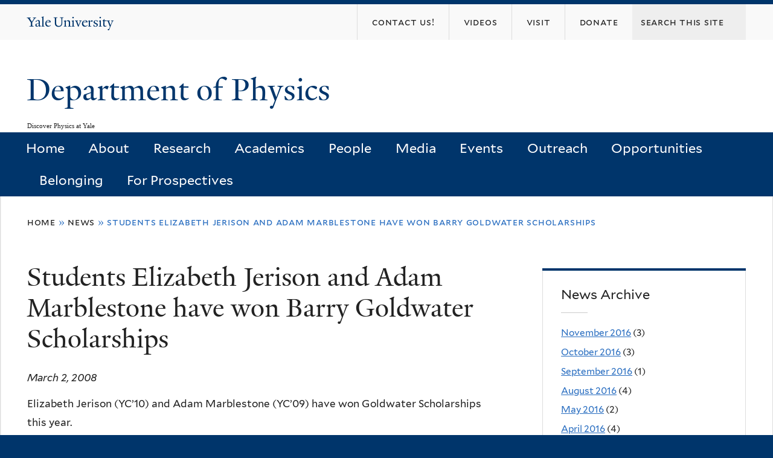

--- FILE ---
content_type: text/html; charset=utf-8
request_url: https://physics.yale.edu/news/students-elizabeth-jerison-and-adam-marblestone-have-won-barry-goldwater-scholarships?page=9
body_size: 8671
content:
<!DOCTYPE html>
<!--[if lte IE 8]>     <html lang="en" dir="ltr" class="ie8"> <![endif]-->
<!--[if gt IE 8]><!--> <html lang="en" dir="ltr" prefix="content: http://purl.org/rss/1.0/modules/content/ dc: http://purl.org/dc/terms/ foaf: http://xmlns.com/foaf/0.1/ og: http://ogp.me/ns# rdfs: http://www.w3.org/2000/01/rdf-schema# sioc: http://rdfs.org/sioc/ns# sioct: http://rdfs.org/sioc/types# skos: http://www.w3.org/2004/02/skos/core# xsd: http://www.w3.org/2001/XMLSchema#"> <!--<![endif]-->
<head>
<meta http-equiv="X-UA-Compatible" content="IE=edge">
  <!--

  GGGGGGGGGGGG      GGGGGGGGGGG               fGGGGGG
    ;GGGGG.             GGGi                     GGGG
      CGGGG:           GGG                       GGGG
       lGGGGt         GGL                        GGGG
        .GGGGC       GG:                         GGGG
          GGGGG    .GG.        ;CGGGGGGL         GGGG          .LGGGGGGGL
           GGGGG  iGG        GGG:   ,GGGG        GGGG        tGGf     ;GGGC
            LGGGGfGG        GGGG     CGGG;       GGGG       GGGL       GGGGt
             lGGGGL                  CGGG;       GGGG      CGGGCCCCCCCCCCCCC
              GGGG                   GGGG,       GGGG      GGGG
              GGGG             tCGG; CGGG,       GGGG      GGGG
              GGGG          GGGG     CGGG.       GGGG      GGGGL
              GGGG         GGGGC     CGGG.       GGGG      :GGGGC          :
             ,GGGGG.       GGGGG:  .LGGGGG,.tG   GGGG        GGGGGGt,..,fGC
        ,GGGGGGGGGGGGGGf    iGGGGGG   CGGGGC  GGGGGGGGGG       LGGGGGGGC

  -->
  <meta http-equiv="Content-Type" content="text/html; charset=utf-8" />
<link rel="shortcut icon" href="https://physics.yale.edu/sites/all/themes/yalenew_base/images/favicon.ico" type="image/vnd.microsoft.icon" />
<meta name="viewport" content="width=device-width, initial-scale=1, maximum-scale=10, minimum-scale=1, user-scalable=yes" />
<meta name="description" content="Elizabeth Jerison (YC’10) and Adam Marblestone (YC’09) have won Goldwater Scholarships this year. The Barry Goldwater Scholarship and Excellence in Education Foundation was established by Congress in 1986 to serve as a living memorial to honor the lifetime work of Senator Barry Goldwater, who served his country for 56 years as a soldier and statesman, including 30 years in the" />
<meta name="generator" content="Drupal 7 (https://www.drupal.org)" />
<link rel="canonical" href="https://physics.yale.edu/news/students-elizabeth-jerison-and-adam-marblestone-have-won-barry-goldwater-scholarships" />
<link rel="shortlink" href="https://physics.yale.edu/node/5792" />
  <title>Students Elizabeth Jerison and Adam Marblestone have won Barry Goldwater Scholarships | Page 10 | Department of Physics</title>
  <!--[if IEMobile]><meta http-equiv="cleartype" content="on" /><![endif]-->

    <link rel="shortcut icon" sizes="16x16 24x24 32x32 48x48 64x64" href="https://physics.yale.edu/sites/all/themes/yalenew_base/images/favicon.ico" type="image/vnd.microsoft.icon">
    <link rel="icon" sizes="228x228" href="/sites/all/themes/yalenew_base/images/touch-icon-228.png">
  <link rel="apple-touch-icon-precomposed" sizes="228x228" href="/sites/all/themes/yalenew_base/images/touch-icon-228.png">

  <link type="text/css" rel="stylesheet" href="https://physics.yale.edu/sites/default/files/css/css_xE-rWrJf-fncB6ztZfd2huxqgxu4WO-qwma6Xer30m4.css" media="all" />
<link type="text/css" rel="stylesheet" href="https://physics.yale.edu/sites/default/files/css/css_wiCJzrJaafbdfzQ2JHg28iqu0Og8QBAw7P8_MQwbO8s.css" media="all" />
<link type="text/css" rel="stylesheet" href="https://physics.yale.edu/sites/default/files/css/css_Mb7_4Dm_QG99VHidcB9UDSnq4HuBwfz84urvkBksTvQ.css" media="all" />
<link type="text/css" rel="stylesheet" href="//maxcdn.bootstrapcdn.com/font-awesome/4.7.0/css/font-awesome.min.css" media="all" />
<link type="text/css" rel="stylesheet" href="https://physics.yale.edu/sites/default/files/css/css_SbupwLY96NaCH1HAe9Sy9EfHqQ1Kyj0Oq1Ed_4OscR4.css" media="all" />

<!--[if (lt IE 9)&(!IEMobile)]>
<link type="text/css" rel="stylesheet" href="https://physics.yale.edu/sites/default/files/css/css_nBvgsRGFO8eRuGybs3zqi1R0F_76QazEf5KpSL9kQhA.css" media="all" />
<![endif]-->

<!--[if gte IE 9]><!-->
<link type="text/css" rel="stylesheet" href="https://physics.yale.edu/sites/default/files/css/css_059BxwQdO3W6gC_prw0ohrQj1fWv8MiFJkqt4YP0qJk.css" media="all" />
<!--<![endif]-->
  <script type="text/javascript" src="https://physics.yale.edu/sites/all/libraries/respondjs/respond.min.js?t8rce1"></script>
<script type="text/javascript">
<!--//--><![CDATA[//><!--
document.cookie = 'adaptive_image=' + Math.max(screen.width, screen.height) + '; path=/';
//--><!]]>
</script>
<script type="text/javascript" src="//ajax.googleapis.com/ajax/libs/jquery/1.8.3/jquery.min.js"></script>
<script type="text/javascript">
<!--//--><![CDATA[//><!--
window.jQuery || document.write("<script src='/sites/all/modules/contrib/jquery_update/replace/jquery/1.8/jquery.min.js'>\x3C/script>")
//--><!]]>
</script>
<script type="text/javascript" src="https://physics.yale.edu/sites/default/files/js/js_Hfha9RCTNm8mqMDLXriIsKGMaghzs4ZaqJPLj2esi7s.js"></script>
<script type="text/javascript" src="https://physics.yale.edu/sites/default/files/js/js_onbE0n0cQY6KTDQtHO_E27UBymFC-RuqypZZ6Zxez-o.js"></script>
<script type="text/javascript" src="https://physics.yale.edu/sites/default/files/js/js_lYXBf5jBOEeuCcZ1EEfWM3cnZXJ6-B6AuswWtJ1JGSw.js"></script>
<script type="text/javascript" src="https://physics.yale.edu/sites/default/files/js/js_P3x3MF1Y9L7Y5n_hK73ps3H4hvQvxYpv1mtnjn29Vfs.js"></script>
<script type="text/javascript">
<!--//--><![CDATA[//><!--
var switchTo5x = true;var useFastShare = true;
//--><!]]>
</script>
<script type="text/javascript" src="https://ws.sharethis.com/button/buttons.js"></script>
<script type="text/javascript">
<!--//--><![CDATA[//><!--
if (typeof stLight !== 'undefined') { stLight.options({"publisher":"dr-6cecdbd2-3e8e-d6ca-c71-a5f0c2367e3d","version":"5x","lang":"en"}); }
//--><!]]>
</script>
<script type="text/javascript" src="https://physics.yale.edu/sites/default/files/js/js_waP91NpgGpectm_6Y2XDEauLJ8WCSCBKmmA87unpp2E.js"></script>
<script type="text/javascript" src="https://www.googletagmanager.com/gtag/js?id=UA-45899695-1"></script>
<script type="text/javascript">
<!--//--><![CDATA[//><!--
window.dataLayer = window.dataLayer || [];function gtag(){dataLayer.push(arguments)};gtag("js", new Date());gtag("set", "developer_id.dMDhkMT", true);gtag("config", "UA-45899695-1", {"groups":"default","cookie_domain":"physics.yale.edu","anonymize_ip":true});
//--><!]]>
</script>
<script type="text/javascript" src="https://physics.yale.edu/sites/default/files/js/js_UNPtX_ZGxcpSkJyp8ls50mHCG5a_tcqRFqN4KjkfLso.js"></script>
<script type="text/javascript">
<!--//--><![CDATA[//><!--
jQuery.extend(Drupal.settings, {"basePath":"\/","pathPrefix":"","setHasJsCookie":0,"ajaxPageState":{"theme":"yalenew_boxed","theme_token":"7XuhM86t4CMqsV06f3ySw_pd7grytC4a8MML73oAcKM","js":{"0":1,"sites\/all\/themes\/yalenew_base\/js\/jcaption.min.js":1,"sites\/all\/libraries\/respondjs\/respond.min.js":1,"1":1,"\/\/ajax.googleapis.com\/ajax\/libs\/jquery\/1.8.3\/jquery.min.js":1,"2":1,"misc\/jquery-extend-3.4.0.js":1,"misc\/jquery-html-prefilter-3.5.0-backport.js":1,"misc\/jquery.once.js":1,"misc\/drupal.js":1,"misc\/form-single-submit.js":1,"sites\/all\/modules\/contrib\/fancy_file_delete\/js\/fancyfiledelete.js":1,"sites\/all\/libraries\/superfish\/sfsmallscreen.js":1,"sites\/all\/libraries\/colorbox\/jquery.colorbox-min.js":1,"sites\/all\/modules\/contrib\/colorbox\/js\/colorbox.js":1,"sites\/all\/modules\/contrib\/jscrollpane\/js\/jquery.jscrollpane.min.js":1,"sites\/all\/modules\/contrib\/jscrollpane\/js\/jquery.mousewheel.js":1,"sites\/all\/modules\/contrib\/jscrollpane\/js\/script.js":1,"sites\/all\/modules\/contrib\/custom_search\/js\/custom_search.js":1,"3":1,"https:\/\/ws.sharethis.com\/button\/buttons.js":1,"4":1,"sites\/all\/modules\/contrib\/google_analytics\/googleanalytics.js":1,"https:\/\/www.googletagmanager.com\/gtag\/js?id=UA-45899695-1":1,"5":1,"sites\/all\/themes\/omega\/omega\/js\/jquery.formalize.js":1,"sites\/all\/themes\/omega\/omega\/js\/omega-mediaqueries.js":1,"sites\/all\/themes\/yalenew_base\/js\/modernizr.min.js":1,"sites\/all\/themes\/yalenew_base\/js\/jquery.fitted.js":1,"sites\/all\/themes\/yalenew_base\/js\/appendAround.min.js":1,"sites\/all\/themes\/yalenew_base\/js\/scripts.js":1},"css":{"modules\/system\/system.base.css":1,"modules\/system\/system.menus.css":1,"modules\/system\/system.messages.css":1,"modules\/system\/system.theme.css":1,"sites\/all\/modules\/contrib\/adaptive_image\/css\/adaptive-image.css":1,"modules\/book\/book.css":1,"sites\/all\/modules\/contrib\/calendar\/css\/calendar_multiday.css":1,"modules\/comment\/comment.css":1,"modules\/field\/theme\/field.css":1,"modules\/node\/node.css":1,"modules\/search\/search.css":1,"modules\/user\/user.css":1,"sites\/all\/modules\/contrib\/views\/css\/views.css":1,"sites\/all\/modules\/contrib\/ckeditor\/css\/ckeditor.css":1,"sites\/all\/libraries\/colorbox\/example4\/colorbox.css":1,"sites\/all\/modules\/contrib\/ctools\/css\/ctools.css":1,"sites\/all\/modules\/contrib\/jscrollpane\/css\/jquery.jscrollpane.css":1,"sites\/all\/modules\/contrib\/typogrify\/typogrify.css":1,"sites\/all\/modules\/contrib\/custom_search\/custom_search.css":1,"sites\/all\/modules\/contrib\/date\/date_api\/date.css":1,"\/\/maxcdn.bootstrapcdn.com\/font-awesome\/4.7.0\/css\/font-awesome.min.css":1,"sites\/all\/themes\/omega\/omega\/css\/formalize.css":1,"sites\/default\/files\/fontyourface\/font.css":1,"\/sites\/all\/libraries\/fontyourface\/YaleDesign-italic-bold\/stylesheet.css":1,"\/sites\/all\/libraries\/fontyourface\/YaleDesign-italic-normal\/stylesheet.css":1,"\/sites\/all\/libraries\/fontyourface\/YaleDesign-normal-bold\/stylesheet.css":1,"\/sites\/all\/libraries\/fontyourface\/YaleDesign-normal-normal\/stylesheet.css":1,"sites\/all\/themes\/yalenew_base\/css\/globalnew.css":1,"ie::wide::sites\/all\/themes\/yalenew_base\/css\/grid\/yalenew_default\/wide\/yalenew-default-wide-12.css":1,"sites\/all\/themes\/yalenew_base\/css\/grid\/yalenew_default\/fluid\/yalenew-default-fluid-12.css":1,"sites\/all\/themes\/yalenew_base\/css\/grid\/yalenew_default\/narrow\/yalenew-default-narrow-12.css":1,"sites\/all\/themes\/yalenew_base\/css\/grid\/yalenew_default\/wide\/yalenew-default-wide-12.css":1}},"colorbox":{"opacity":"0.85","current":"{current} of {total}","previous":"\u00ab Prev","next":"Next \u00bb","close":"Close","maxWidth":"98%","maxHeight":"98%","fixed":true,"mobiledetect":true,"mobiledevicewidth":"480px","specificPagesDefaultValue":"admin*\nimagebrowser*\nimg_assist*\nimce*\nnode\/add\/*\nnode\/*\/edit\nprint\/*\nprintpdf\/*\nsystem\/ajax\nsystem\/ajax\/*"},"jScrollPane":{"class":".scroll-pane"},"custom_search":{"form_target":"_self","solr":0},"googleanalytics":{"account":["UA-45899695-1"],"trackOutbound":1,"trackMailto":1,"trackDownload":1,"trackDownloadExtensions":"7z|aac|arc|arj|asf|asx|avi|bin|csv|doc(x|m)?|dot(x|m)?|exe|flv|gif|gz|gzip|hqx|jar|jpe?g|js|mp(2|3|4|e?g)|mov(ie)?|msi|msp|pdf|phps|png|ppt(x|m)?|pot(x|m)?|pps(x|m)?|ppam|sld(x|m)?|thmx|qtm?|ra(m|r)?|sea|sit|tar|tgz|torrent|txt|wav|wma|wmv|wpd|xls(x|m|b)?|xlt(x|m)|xlam|xml|z|zip","trackColorbox":1,"trackDomainMode":1},"urlIsAjaxTrusted":{"\/news\/students-elizabeth-jerison-and-adam-marblestone-have-won-barry-goldwater-scholarships?page=9":true},"omega":{"layouts":{"primary":"wide","order":["fluid","narrow","wide"],"queries":{"fluid":"all and (max-width: 739px)","narrow":"all and (min-width: 740px) and (max-width: 1024px)","wide":"all and (min-width: 1025px)"}}}});
//--><!]]>
</script>

</head>
<body class="html not-front not-logged-in page-node page-node- page-node-5792 node-type-news yalenew-boxed context-news one-sidebar sidebar-second nav-blue-dk block-blue-dk nav-sans block-font-sans block-outline">
  <aside role='complementary' id="skip-link" aria-label="Skip to main content">
    <a href="#main-content" class="element-invisible element-focusable">Skip to main content</a>
  </aside>
  <div class="region region-page-top" id="region-page-top">
  <div class="region-inner region-page-top-inner">
      </div>
</div>
  <div class="page clearfix" id="page">
      <header id="section-header" class="section section-header" role="banner">
  <div id="zone-topper-wrapper" class="zone-wrapper zone-topper-wrapper clearfix">  <div id="zone-topper" class="zone zone-topper clearfix container-12">
    <div  class="grid-3 region region-topper-first" id="region-topper-first">
  <div class="region-inner region-topper-first-inner">
      <div class="topper-logo"><a href="http://www.yale.edu" class="y-icons y-yale y-univ"><span class="element-invisible">Yale University</span></a>
      </div>

	 <div id="moved-main-nav-wrapper">
                <button aria-expanded="false" id="nav-ready" class="nav-ready"><span class="element-invisible">Open Main Navigation</span></button>
                <div id="moved-main-nav" class="moved-main-nav" data-set="append-main-nav"></div>
                <button aria-expanded="true" id="nav-close" class="nav-close nav-hidden"><span class="element-invisible">Close Main Navigation</span></button>
        </div>

  </div>
</div>
<div class="grid-9 region region-topper-second" id="region-topper-second">
  <div class="region-inner region-topper-second-inner">
    <div class="block block-search block-form block-search-form odd block-without-title" id="block-search-form">
  <div class="block-inner clearfix">
            
    <div class="content clearfix">
      <form class="search-form" role="search" aria-label="Site Search" action="/news/students-elizabeth-jerison-and-adam-marblestone-have-won-barry-goldwater-scholarships?page=9" method="post" id="search-block-form" accept-charset="UTF-8"><div><div class="container-inline">
  <div class="form-item form-type-textfield form-item-search-block-form">
  <input title="Enter the terms you wish to search for." class="custom-search-box form-text" placeholder="Search this site" type="text" id="edit-search-block-form--2" name="search_block_form" value="" size="15" maxlength="128" />
</div>
<div class="form-actions form-wrapper" id="edit-actions"><input type="submit" id="edit-submit" name="op" value="Search" class="form-submit" /></div><input type="hidden" name="form_build_id" value="form-B_p76nFWhIAtINf6PMDvLMPGl5Wm6vKimqVpZTMRnNc" />
<input type="hidden" name="form_id" value="search_block_form" />
</div>
</div></form>    </div>
  </div>
</div>
<div class="block block-menu block-menu-secondary-menu block-menu-menu-secondary-menu even block-without-title" id="block-menu-menu-secondary-menu">
  <div class="block-inner clearfix">
            
    <div class="content clearfix">
      <ul class="menu"><li class="first leaf menu-contact-us!"><a href="https://physics.yale.edu/about/contact-information"><span>Contact Us!</span></a></li>
<li class="leaf menu-videos"><a href="https://physics.yale.edu/media/videos"><span>Videos</span></a></li>
<li class="leaf menu-visit"><a href="/maps-and-directions"><span>Visit</span></a></li>
<li class="last leaf menu-donate"><a href="/donate"><span>DONATE</span></a></li>
</ul>    </div>
  </div>
</div>
  </div>
</div>
  </div>
</div><div id="zone-branding-wrapper" class="zone-wrapper zone-branding-wrapper clearfix">  <div id="zone-branding" class="zone zone-branding clearfix container-12">
    <div class="grid-10 region region-branding" id="region-branding">
  <div class="region-inner region-branding-inner">
        <div class="branding-data clearfix">
                                                  <h2 class="site-name"><a href="/" title="Home">Department of Physics
</a></h2>
                                        <h6 class="site-slogan">Discover Physics at Yale</h6>
                  </div>
          </div>
</div>
  </div>
</div>

<div id="zone-menu-wrapper" class="zone-wrapper zone-menu-wrapper clearfix">  <div id="zone-menu" class="zone zone-menu clearfix yale-boxed-menu container-12">

<div id="original-main-nav-wrapper">
  <div id="original-main-nav" data-set="append-main-nav">
    <div id="main-nav">

    <div class="grid-12 region region-menu" id="region-menu">
  <div class="region-inner region-menu-inner">
    <nav id="main-menu-navigation" role="navigation" aria-label="Main Menu" class="navigation">
                  <div class="block block-system block-menu block-main-menu block-system-main-menu odd block-without-title" id="block-system-main-menu">
  <div class="block-inner clearfix">
            
    <div class="content clearfix">
      <ul class="menu"><li class="first leaf menu-home"><a href="/">Home</a></li>
<li class="collapsed menu-about"><a href="/about">About</a></li>
<li class="collapsed menu-research"><a href="/research">Research</a></li>
<li class="expanded menu-academics"><a href="/academics">Academics</a></li>
<li class="expanded menu-people"><a href="/people">People</a></li>
<li class="expanded menu-media"><a href="/news">Media</a></li>
<li class="collapsed menu-events"><a href="/calendar">Events</a></li>
<li class="leaf menu-outreach"><a href="/events/outreach">Outreach</a></li>
<li class="collapsed menu-opportunities"><a href="/opportunities">Opportunities</a></li>
<li class="leaf menu-belonging"><a href="/belonging">Belonging</a></li>
<li class="last collapsed menu-for-prospectives"><a href="/prospectives/prospective-students">For Prospectives</a></li>
</ul>    </div>
  </div>
</div>
    </nav>
  </div>
</div>

    </div>
  </div>
</div>

  </div>
</div>
</header>
  
      <main  id="section-content" class="section section-content" role="main">
  <div id="section-content-inner">
    <div id="zone-content-wrapper" class="zone-wrapper zone-content-wrapper clearfix">  <div id="zone-content" class="zone zone-content clearfix container-12">
          <div id="breadcrumb" class="grid-12"><h2 class="element-invisible">You are here</h2><div class="breadcrumb"><span class="inline odd first"><a href="/">Home</a></span> <span class="delimiter">»</span> <span class="inline even"><a href="/news">News</a></span> <span class="delimiter">»</span> <span class="inline odd last">Students Elizabeth Jerison and Adam Marblestone have won Barry Goldwater Scholarships</span></div></div>
    
    <div id="moved-sidenav-wrapper" class="moved-sidenav-wrapper grid-12">
       <div id="moved-sidenav" class="moved-sidenav" data-set="append-sidenav"></div>
    </div>

        <div class="grid-8 region region-content" id="region-content">
  <div class="region-inner region-content-inner">
    <a id="main-content" tabindex="-1"></a>
                <h1 class="title" id="page-title">Students Elizabeth Jerison and Adam Marblestone have won Barry Goldwater Scholarships
</h1>
                        <div class="block block-system block-main block-system-main odd block-without-title" id="block-system-main">
  <div class="block-inner clearfix">
            
    <div class="content clearfix">
      <article about="/news/students-elizabeth-jerison-and-adam-marblestone-have-won-barry-goldwater-scholarships" typeof="sioc:Item foaf:Document" class="node node-news node-published node-not-promoted node-not-sticky author-14 odd clearfix" id="node-news-5792">
  <!--    -->
    <span property="dc:title" content="Students Elizabeth Jerison and Adam Marblestone have won Barry Goldwater Scholarships" class="rdf-meta element-hidden"></span><span property="sioc:num_replies" content="0" datatype="xsd:integer" class="rdf-meta element-hidden"></span>  
  <div class="content clearfix">
    <div class="field field-name-field-date field-type-datetime field-label-hidden"><div class="field-items"><div class="field-item even"><span class="date-display-single" property="dc:date" datatype="xsd:dateTime" content="2008-03-02T00:00:00-05:00">March 2, 2008</span></div></div></div><div class="field field-name-body field-type-text-with-summary field-label-hidden"><div class="field-items"><div class="field-item even" property="content:encoded"><p>Elizabeth Jerison (YC’10) and Adam Marblestone (YC’09) have won Goldwater Scholarships this year. </p>
<p>The Barry Goldwater Scholarship and Excellence in Education Foundation was established by Congress in 1986 to serve as a living memorial to honor the lifetime work of Senator Barry Goldwater, who served his country for 56 years as a soldier and statesman, including 30 years in the U.S. Senate.</p>
</div></div></div><div class="field field-name-field-link-to-external-story field-type-link-field field-label-inline clearfix"><div class="field-label">External link:&nbsp;</div><div class="field-items"><div class="field-item even"><a href="https://goldwaterscholarship.gov/2008-scholars/" target="_blank">https://goldwaterscholarship.gov/2008-scholars/</a></div></div></div>  </div>

  <div class="clearfix">
          <nav class="links node-links clearfix"></nav>
    
      </div>
</article>
    </div>
  </div>
</div>
<div class="block block-sharethis block-sharethis-block block-sharethis-sharethis-block even block-without-title" id="block-sharethis-sharethis-block">
  <div class="block-inner clearfix">
            
    <div class="content clearfix">
      <div class="sharethis-wrapper"><span st_url="https://physics.yale.edu/news/students-elizabeth-jerison-and-adam-marblestone-have-won-barry-goldwater-scholarships" st_title="Students%20Elizabeth%20Jerison%20and%20Adam%20Marblestone%20have%20won%20Barry%20Goldwater%20Scholarships" class="st_facebook_button" displayText="facebook"></span>
<span st_url="https://physics.yale.edu/news/students-elizabeth-jerison-and-adam-marblestone-have-won-barry-goldwater-scholarships" st_title="Students%20Elizabeth%20Jerison%20and%20Adam%20Marblestone%20have%20won%20Barry%20Goldwater%20Scholarships" class="st_twitter_button" displayText="twitter" st_via="" st_username=""></span>
<span st_url="https://physics.yale.edu/news/students-elizabeth-jerison-and-adam-marblestone-have-won-barry-goldwater-scholarships" st_title="Students%20Elizabeth%20Jerison%20and%20Adam%20Marblestone%20have%20won%20Barry%20Goldwater%20Scholarships" class="st_tumblr_button" displayText="tumblr" st_via="" st_username=""></span>
<span st_url="https://physics.yale.edu/news/students-elizabeth-jerison-and-adam-marblestone-have-won-barry-goldwater-scholarships" st_title="Students%20Elizabeth%20Jerison%20and%20Adam%20Marblestone%20have%20won%20Barry%20Goldwater%20Scholarships" class="st_pinterest_button" displayText="pinterest" st_via="" st_username=""></span>
<span st_url="https://physics.yale.edu/news/students-elizabeth-jerison-and-adam-marblestone-have-won-barry-goldwater-scholarships" st_title="Students%20Elizabeth%20Jerison%20and%20Adam%20Marblestone%20have%20won%20Barry%20Goldwater%20Scholarships" class="st_reddit_button" displayText="reddit" st_via="" st_username=""></span>
<span st_url="https://physics.yale.edu/news/students-elizabeth-jerison-and-adam-marblestone-have-won-barry-goldwater-scholarships" st_title="Students%20Elizabeth%20Jerison%20and%20Adam%20Marblestone%20have%20won%20Barry%20Goldwater%20Scholarships" class="st_email_button" displayText="email" st_via="" st_username=""></span>
<span st_url="https://physics.yale.edu/news/students-elizabeth-jerison-and-adam-marblestone-have-won-barry-goldwater-scholarships" st_title="Students%20Elizabeth%20Jerison%20and%20Adam%20Marblestone%20have%20won%20Barry%20Goldwater%20Scholarships" class="st_plusone_button" displayText="plusone" st_via="" st_username=""></span>
<span st_url="https://physics.yale.edu/news/students-elizabeth-jerison-and-adam-marblestone-have-won-barry-goldwater-scholarships" st_title="Students%20Elizabeth%20Jerison%20and%20Adam%20Marblestone%20have%20won%20Barry%20Goldwater%20Scholarships" class="st_fblike_button" displayText="fblike" st_via="" st_username=""></span>
</div>    </div>
  </div>
</div>
      </div>
</div>
<div  class="grid-4 region region-sidebar-second sidebar yale-boxed-sidebar-second" id="region-sidebar-second">
  <div class="region-inner region-sidebar-second-inner">
    <aside class="block block-views block-news-block-2 block-views-news-block-2 odd has-subject" id="block-views-news-block-2" role="complementary" aria-label="News Archive">
  <div class="block-inner clearfix">
              <h2 class="block-title">News Archive</h2>
        
    <div class="content clearfix">
      <div class="view view-news view-id-news view-display-id-block_2 view-dom-id-4d7d62a0ea5e647cd8b8d74f1e2206af">
        
  
  
      <div class="view-content">
      <div class="item-list">
  <ul class="views-summary">
      <li><a href="/news/2016-11">November 2016</a>
              (3)
          </li>
      <li><a href="/news/2016-10">October 2016</a>
              (3)
          </li>
      <li><a href="/news/2016-09">September 2016</a>
              (1)
          </li>
      <li><a href="/news/2016-08">August 2016</a>
              (4)
          </li>
      <li><a href="/news/2016-05">May 2016</a>
              (2)
          </li>
      <li><a href="/news/2016-04">April 2016</a>
              (4)
          </li>
      <li><a href="/news/2016-03">March 2016</a>
              (2)
          </li>
      <li><a href="/news/2016-02">February 2016</a>
              (4)
          </li>
      <li><a href="/news/2015-12">December 2015</a>
              (1)
          </li>
      <li><a href="/news/2015-11">November 2015</a>
              (5)
          </li>
      <li><a href="/news/2015-10">October 2015</a>
              (3)
          </li>
      <li><a href="/news/2015-09">September 2015</a>
              (1)
          </li>
    </ul>
</div>
    </div>
  
      <nav role="navigation" aria-label="Pages"><div class="item-list"><ul class="pager"><li class="pager-first first"><a title="Go to first page" href="/news/students-elizabeth-jerison-and-adam-marblestone-have-won-barry-goldwater-scholarships">« first</a></li><li class="pager-previous"><a title="Go to previous page" href="/news/students-elizabeth-jerison-and-adam-marblestone-have-won-barry-goldwater-scholarships?page=8">‹ previous</a></li><li class="pager-ellipsis">…</li><li class="pager-item"><a title="Go to page 6" href="/news/students-elizabeth-jerison-and-adam-marblestone-have-won-barry-goldwater-scholarships?page=5">6</a></li><li class="pager-item"><a title="Go to page 7" href="/news/students-elizabeth-jerison-and-adam-marblestone-have-won-barry-goldwater-scholarships?page=6">7</a></li><li class="pager-item"><a title="Go to page 8" href="/news/students-elizabeth-jerison-and-adam-marblestone-have-won-barry-goldwater-scholarships?page=7">8</a></li><li class="pager-item"><a title="Go to page 9" href="/news/students-elizabeth-jerison-and-adam-marblestone-have-won-barry-goldwater-scholarships?page=8">9</a></li><li class="pager-current">10</li><li class="pager-item"><a title="Go to page 11" href="/news/students-elizabeth-jerison-and-adam-marblestone-have-won-barry-goldwater-scholarships?page=10">11</a></li><li class="pager-item"><a title="Go to page 12" href="/news/students-elizabeth-jerison-and-adam-marblestone-have-won-barry-goldwater-scholarships?page=11">12</a></li><li class="pager-item"><a title="Go to page 13" href="/news/students-elizabeth-jerison-and-adam-marblestone-have-won-barry-goldwater-scholarships?page=12">13</a></li><li class="pager-item"><a title="Go to page 14" href="/news/students-elizabeth-jerison-and-adam-marblestone-have-won-barry-goldwater-scholarships?page=13">14</a></li><li class="pager-ellipsis">…</li><li class="pager-next"><a title="Go to next page" href="/news/students-elizabeth-jerison-and-adam-marblestone-have-won-barry-goldwater-scholarships?page=10">next ›</a></li><li class="pager-last last"><a title="Go to last page" href="/news/students-elizabeth-jerison-and-adam-marblestone-have-won-barry-goldwater-scholarships?page=20">last »</a></li></ul></div></nav>  
  
  
  
  
</div>    </div>
  </div>
</aside>
  </div>
</div>
  </div>
</div>  </div>
</main>
  
      <footer id="section-footer" class="section section-footer" role="contentinfo">
  <div id="zone-footer-wrapper" class="zone-wrapper zone-footer-wrapper clearfix">  <div id="zone-footer" class="zone zone-footer clearfix container-12">
    <div  class="grid-2 region region-footer-first" id="region-footer-first">
  <div  class="region-inner region-footer-first-inner">
    <div class="footer-logo"><a href="http://www.yale.edu" class="y-icons y-yale y-mark"><span class="element-invisible">Yale</span></a></div>
  </div>
</div>
<div  class="grid-6 region region-footer-second" id="region-footer-second">
  <div class="region-inner region-footer-second-inner">
    <p class="copyright">
      <a href="https://usability.yale.edu/web-accessibility/accessibility-yale">Accessibility at Yale</a> &middot;
      <a href="http://www.yale.edu/privacy-policy">Privacy policy</a> <br>
      Copyright &copy; 2026 Yale University &middot; All rights reserved
    </p>
    <div class="block block-footer-message block-footer-message block-footer-message-footer-message odd block-without-title" id="block-footer-message-footer-message">
  <div class="block-inner clearfix">
            
    <div class="content clearfix">
      <p><a href="https://physics.yale.edu/cas?destination=internal" rel="nofollow">Physics Internal Pages</a> | <a href="/comments-and-suggestions">Comment Form</a> | <a href="http://physics.yale.edu/physics-department-research" rel="nofollow">Submit Physics Department Images</a></p>
    </div>
  </div>
</div>
  </div>
</div>
<div class="grid-4 region region-footer-third" id="region-footer-third">
  <div class="region-inner region-footer-third-inner">
    <div class="block block-menu sharing block-menu-social-buttons block-menu-menu-social-buttons odd block-without-title" id="block-menu-menu-social-buttons">
  <div class="block-inner clearfix">
            
    <div class="content clearfix">
      <ul class="menu"><li class="first leaf menu-facebook"><a href="https://www.facebook.com/YalePhysicsDept" class="fa fa-facebook-square"><span>Facebook</span></a></li>
<li class="leaf menu-instagram"><a href="https://www.instagram.com/yalephysicsdept/" class="fa fa-instagram"><span>Instagram</span></a></li>
<li class="leaf menu-twitter"><a href="https://twitter.com/YalePhysicsDept" class="fa fa-twitter"><span>Twitter</span></a></li>
<li class="leaf menu-youtube"><a href="https://www.youtube.com/channel/UCox1tYlLscQ-hiesW8k13qQ?" class="fa fa-youtube-play"><span>YouTube</span></a></li>
<li class="last leaf menu-flickr"><a href="https://www.flickr.com/people/191926205@N02/" class="fa fa-flickr"><span>Flickr</span></a></li>
</ul>    </div>
  </div>
</div>
  </div>
</div>
  </div>
</div></footer>
  </div>
  <div class="region region-page-bottom" id="region-page-bottom">
  <div class="region-inner region-page-bottom-inner">
      </div>
</div>
<script type="text/javascript">
<!--//--><![CDATA[//><!--

      (function() {
      var sz = document.createElement('script'); sz.type = 'text/javascript'; sz.async = true;
      sz.src = '//siteimproveanalytics.com/js/siteanalyze_66356571.js';
      var s = document.getElementsByTagName('script')[0]; s.parentNode.insertBefore(sz, s);
      })();
      
//--><!]]>
</script>
<script type="text/javascript" src="https://physics.yale.edu/sites/default/files/js/js_JMVekk522eOkII71K9F5yD4Su-iRqPdTR_-LxjPAtMk.js"></script>
</body>
</html>
